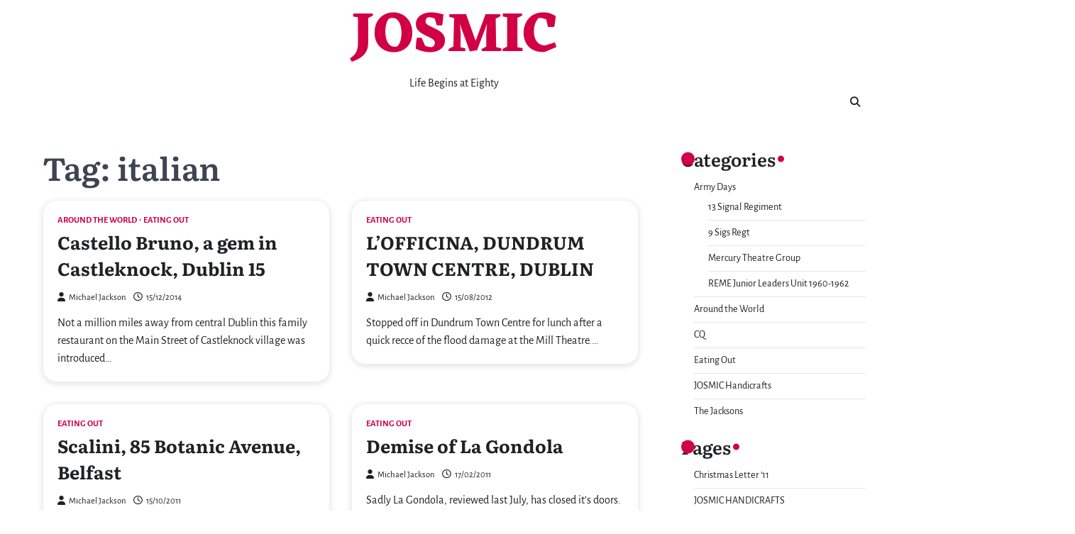

--- FILE ---
content_type: text/html; charset=UTF-8
request_url: https://josmic.com/tag/italian/
body_size: 10324
content:
<!doctype html>
<html lang="en-GB">
<head>
	<meta charset="UTF-8">
	<meta name="viewport" content="width=device-width, initial-scale=1">
	<link rel="profile" href="https://gmpg.org/xfn/11">

	<title>italian &#8211; JOSMIC</title>
<meta name='robots' content='max-image-preview:large' />
<link rel="alternate" type="application/rss+xml" title="JOSMIC &raquo; Feed" href="https://josmic.com/feed/" />
<link rel="alternate" type="application/rss+xml" title="JOSMIC &raquo; Comments Feed" href="https://josmic.com/comments/feed/" />
<link rel="alternate" type="application/rss+xml" title="JOSMIC &raquo; italian Tag Feed" href="https://josmic.com/tag/italian/feed/" />
<style id='wp-img-auto-sizes-contain-inline-css'>
img:is([sizes=auto i],[sizes^="auto," i]){contain-intrinsic-size:3000px 1500px}
/*# sourceURL=wp-img-auto-sizes-contain-inline-css */
</style>
<style id='wp-emoji-styles-inline-css'>

	img.wp-smiley, img.emoji {
		display: inline !important;
		border: none !important;
		box-shadow: none !important;
		height: 1em !important;
		width: 1em !important;
		margin: 0 0.07em !important;
		vertical-align: -0.1em !important;
		background: none !important;
		padding: 0 !important;
	}
/*# sourceURL=wp-emoji-styles-inline-css */
</style>
<style id='wp-block-library-inline-css'>
:root{--wp-block-synced-color:#7a00df;--wp-block-synced-color--rgb:122,0,223;--wp-bound-block-color:var(--wp-block-synced-color);--wp-editor-canvas-background:#ddd;--wp-admin-theme-color:#007cba;--wp-admin-theme-color--rgb:0,124,186;--wp-admin-theme-color-darker-10:#006ba1;--wp-admin-theme-color-darker-10--rgb:0,107,160.5;--wp-admin-theme-color-darker-20:#005a87;--wp-admin-theme-color-darker-20--rgb:0,90,135;--wp-admin-border-width-focus:2px}@media (min-resolution:192dpi){:root{--wp-admin-border-width-focus:1.5px}}.wp-element-button{cursor:pointer}:root .has-very-light-gray-background-color{background-color:#eee}:root .has-very-dark-gray-background-color{background-color:#313131}:root .has-very-light-gray-color{color:#eee}:root .has-very-dark-gray-color{color:#313131}:root .has-vivid-green-cyan-to-vivid-cyan-blue-gradient-background{background:linear-gradient(135deg,#00d084,#0693e3)}:root .has-purple-crush-gradient-background{background:linear-gradient(135deg,#34e2e4,#4721fb 50%,#ab1dfe)}:root .has-hazy-dawn-gradient-background{background:linear-gradient(135deg,#faaca8,#dad0ec)}:root .has-subdued-olive-gradient-background{background:linear-gradient(135deg,#fafae1,#67a671)}:root .has-atomic-cream-gradient-background{background:linear-gradient(135deg,#fdd79a,#004a59)}:root .has-nightshade-gradient-background{background:linear-gradient(135deg,#330968,#31cdcf)}:root .has-midnight-gradient-background{background:linear-gradient(135deg,#020381,#2874fc)}:root{--wp--preset--font-size--normal:16px;--wp--preset--font-size--huge:42px}.has-regular-font-size{font-size:1em}.has-larger-font-size{font-size:2.625em}.has-normal-font-size{font-size:var(--wp--preset--font-size--normal)}.has-huge-font-size{font-size:var(--wp--preset--font-size--huge)}.has-text-align-center{text-align:center}.has-text-align-left{text-align:left}.has-text-align-right{text-align:right}.has-fit-text{white-space:nowrap!important}#end-resizable-editor-section{display:none}.aligncenter{clear:both}.items-justified-left{justify-content:flex-start}.items-justified-center{justify-content:center}.items-justified-right{justify-content:flex-end}.items-justified-space-between{justify-content:space-between}.screen-reader-text{border:0;clip-path:inset(50%);height:1px;margin:-1px;overflow:hidden;padding:0;position:absolute;width:1px;word-wrap:normal!important}.screen-reader-text:focus{background-color:#ddd;clip-path:none;color:#444;display:block;font-size:1em;height:auto;left:5px;line-height:normal;padding:15px 23px 14px;text-decoration:none;top:5px;width:auto;z-index:100000}html :where(.has-border-color){border-style:solid}html :where([style*=border-top-color]){border-top-style:solid}html :where([style*=border-right-color]){border-right-style:solid}html :where([style*=border-bottom-color]){border-bottom-style:solid}html :where([style*=border-left-color]){border-left-style:solid}html :where([style*=border-width]){border-style:solid}html :where([style*=border-top-width]){border-top-style:solid}html :where([style*=border-right-width]){border-right-style:solid}html :where([style*=border-bottom-width]){border-bottom-style:solid}html :where([style*=border-left-width]){border-left-style:solid}html :where(img[class*=wp-image-]){height:auto;max-width:100%}:where(figure){margin:0 0 1em}html :where(.is-position-sticky){--wp-admin--admin-bar--position-offset:var(--wp-admin--admin-bar--height,0px)}@media screen and (max-width:600px){html :where(.is-position-sticky){--wp-admin--admin-bar--position-offset:0px}}

/*# sourceURL=wp-block-library-inline-css */
</style><style id='global-styles-inline-css'>
:root{--wp--preset--aspect-ratio--square: 1;--wp--preset--aspect-ratio--4-3: 4/3;--wp--preset--aspect-ratio--3-4: 3/4;--wp--preset--aspect-ratio--3-2: 3/2;--wp--preset--aspect-ratio--2-3: 2/3;--wp--preset--aspect-ratio--16-9: 16/9;--wp--preset--aspect-ratio--9-16: 9/16;--wp--preset--color--black: #000000;--wp--preset--color--cyan-bluish-gray: #abb8c3;--wp--preset--color--white: #ffffff;--wp--preset--color--pale-pink: #f78da7;--wp--preset--color--vivid-red: #cf2e2e;--wp--preset--color--luminous-vivid-orange: #ff6900;--wp--preset--color--luminous-vivid-amber: #fcb900;--wp--preset--color--light-green-cyan: #7bdcb5;--wp--preset--color--vivid-green-cyan: #00d084;--wp--preset--color--pale-cyan-blue: #8ed1fc;--wp--preset--color--vivid-cyan-blue: #0693e3;--wp--preset--color--vivid-purple: #9b51e0;--wp--preset--gradient--vivid-cyan-blue-to-vivid-purple: linear-gradient(135deg,rgb(6,147,227) 0%,rgb(155,81,224) 100%);--wp--preset--gradient--light-green-cyan-to-vivid-green-cyan: linear-gradient(135deg,rgb(122,220,180) 0%,rgb(0,208,130) 100%);--wp--preset--gradient--luminous-vivid-amber-to-luminous-vivid-orange: linear-gradient(135deg,rgb(252,185,0) 0%,rgb(255,105,0) 100%);--wp--preset--gradient--luminous-vivid-orange-to-vivid-red: linear-gradient(135deg,rgb(255,105,0) 0%,rgb(207,46,46) 100%);--wp--preset--gradient--very-light-gray-to-cyan-bluish-gray: linear-gradient(135deg,rgb(238,238,238) 0%,rgb(169,184,195) 100%);--wp--preset--gradient--cool-to-warm-spectrum: linear-gradient(135deg,rgb(74,234,220) 0%,rgb(151,120,209) 20%,rgb(207,42,186) 40%,rgb(238,44,130) 60%,rgb(251,105,98) 80%,rgb(254,248,76) 100%);--wp--preset--gradient--blush-light-purple: linear-gradient(135deg,rgb(255,206,236) 0%,rgb(152,150,240) 100%);--wp--preset--gradient--blush-bordeaux: linear-gradient(135deg,rgb(254,205,165) 0%,rgb(254,45,45) 50%,rgb(107,0,62) 100%);--wp--preset--gradient--luminous-dusk: linear-gradient(135deg,rgb(255,203,112) 0%,rgb(199,81,192) 50%,rgb(65,88,208) 100%);--wp--preset--gradient--pale-ocean: linear-gradient(135deg,rgb(255,245,203) 0%,rgb(182,227,212) 50%,rgb(51,167,181) 100%);--wp--preset--gradient--electric-grass: linear-gradient(135deg,rgb(202,248,128) 0%,rgb(113,206,126) 100%);--wp--preset--gradient--midnight: linear-gradient(135deg,rgb(2,3,129) 0%,rgb(40,116,252) 100%);--wp--preset--font-size--small: 13px;--wp--preset--font-size--medium: 20px;--wp--preset--font-size--large: 36px;--wp--preset--font-size--x-large: 42px;--wp--preset--spacing--20: 0.44rem;--wp--preset--spacing--30: 0.67rem;--wp--preset--spacing--40: 1rem;--wp--preset--spacing--50: 1.5rem;--wp--preset--spacing--60: 2.25rem;--wp--preset--spacing--70: 3.38rem;--wp--preset--spacing--80: 5.06rem;--wp--preset--shadow--natural: 6px 6px 9px rgba(0, 0, 0, 0.2);--wp--preset--shadow--deep: 12px 12px 50px rgba(0, 0, 0, 0.4);--wp--preset--shadow--sharp: 6px 6px 0px rgba(0, 0, 0, 0.2);--wp--preset--shadow--outlined: 6px 6px 0px -3px rgb(255, 255, 255), 6px 6px rgb(0, 0, 0);--wp--preset--shadow--crisp: 6px 6px 0px rgb(0, 0, 0);}:where(.is-layout-flex){gap: 0.5em;}:where(.is-layout-grid){gap: 0.5em;}body .is-layout-flex{display: flex;}.is-layout-flex{flex-wrap: wrap;align-items: center;}.is-layout-flex > :is(*, div){margin: 0;}body .is-layout-grid{display: grid;}.is-layout-grid > :is(*, div){margin: 0;}:where(.wp-block-columns.is-layout-flex){gap: 2em;}:where(.wp-block-columns.is-layout-grid){gap: 2em;}:where(.wp-block-post-template.is-layout-flex){gap: 1.25em;}:where(.wp-block-post-template.is-layout-grid){gap: 1.25em;}.has-black-color{color: var(--wp--preset--color--black) !important;}.has-cyan-bluish-gray-color{color: var(--wp--preset--color--cyan-bluish-gray) !important;}.has-white-color{color: var(--wp--preset--color--white) !important;}.has-pale-pink-color{color: var(--wp--preset--color--pale-pink) !important;}.has-vivid-red-color{color: var(--wp--preset--color--vivid-red) !important;}.has-luminous-vivid-orange-color{color: var(--wp--preset--color--luminous-vivid-orange) !important;}.has-luminous-vivid-amber-color{color: var(--wp--preset--color--luminous-vivid-amber) !important;}.has-light-green-cyan-color{color: var(--wp--preset--color--light-green-cyan) !important;}.has-vivid-green-cyan-color{color: var(--wp--preset--color--vivid-green-cyan) !important;}.has-pale-cyan-blue-color{color: var(--wp--preset--color--pale-cyan-blue) !important;}.has-vivid-cyan-blue-color{color: var(--wp--preset--color--vivid-cyan-blue) !important;}.has-vivid-purple-color{color: var(--wp--preset--color--vivid-purple) !important;}.has-black-background-color{background-color: var(--wp--preset--color--black) !important;}.has-cyan-bluish-gray-background-color{background-color: var(--wp--preset--color--cyan-bluish-gray) !important;}.has-white-background-color{background-color: var(--wp--preset--color--white) !important;}.has-pale-pink-background-color{background-color: var(--wp--preset--color--pale-pink) !important;}.has-vivid-red-background-color{background-color: var(--wp--preset--color--vivid-red) !important;}.has-luminous-vivid-orange-background-color{background-color: var(--wp--preset--color--luminous-vivid-orange) !important;}.has-luminous-vivid-amber-background-color{background-color: var(--wp--preset--color--luminous-vivid-amber) !important;}.has-light-green-cyan-background-color{background-color: var(--wp--preset--color--light-green-cyan) !important;}.has-vivid-green-cyan-background-color{background-color: var(--wp--preset--color--vivid-green-cyan) !important;}.has-pale-cyan-blue-background-color{background-color: var(--wp--preset--color--pale-cyan-blue) !important;}.has-vivid-cyan-blue-background-color{background-color: var(--wp--preset--color--vivid-cyan-blue) !important;}.has-vivid-purple-background-color{background-color: var(--wp--preset--color--vivid-purple) !important;}.has-black-border-color{border-color: var(--wp--preset--color--black) !important;}.has-cyan-bluish-gray-border-color{border-color: var(--wp--preset--color--cyan-bluish-gray) !important;}.has-white-border-color{border-color: var(--wp--preset--color--white) !important;}.has-pale-pink-border-color{border-color: var(--wp--preset--color--pale-pink) !important;}.has-vivid-red-border-color{border-color: var(--wp--preset--color--vivid-red) !important;}.has-luminous-vivid-orange-border-color{border-color: var(--wp--preset--color--luminous-vivid-orange) !important;}.has-luminous-vivid-amber-border-color{border-color: var(--wp--preset--color--luminous-vivid-amber) !important;}.has-light-green-cyan-border-color{border-color: var(--wp--preset--color--light-green-cyan) !important;}.has-vivid-green-cyan-border-color{border-color: var(--wp--preset--color--vivid-green-cyan) !important;}.has-pale-cyan-blue-border-color{border-color: var(--wp--preset--color--pale-cyan-blue) !important;}.has-vivid-cyan-blue-border-color{border-color: var(--wp--preset--color--vivid-cyan-blue) !important;}.has-vivid-purple-border-color{border-color: var(--wp--preset--color--vivid-purple) !important;}.has-vivid-cyan-blue-to-vivid-purple-gradient-background{background: var(--wp--preset--gradient--vivid-cyan-blue-to-vivid-purple) !important;}.has-light-green-cyan-to-vivid-green-cyan-gradient-background{background: var(--wp--preset--gradient--light-green-cyan-to-vivid-green-cyan) !important;}.has-luminous-vivid-amber-to-luminous-vivid-orange-gradient-background{background: var(--wp--preset--gradient--luminous-vivid-amber-to-luminous-vivid-orange) !important;}.has-luminous-vivid-orange-to-vivid-red-gradient-background{background: var(--wp--preset--gradient--luminous-vivid-orange-to-vivid-red) !important;}.has-very-light-gray-to-cyan-bluish-gray-gradient-background{background: var(--wp--preset--gradient--very-light-gray-to-cyan-bluish-gray) !important;}.has-cool-to-warm-spectrum-gradient-background{background: var(--wp--preset--gradient--cool-to-warm-spectrum) !important;}.has-blush-light-purple-gradient-background{background: var(--wp--preset--gradient--blush-light-purple) !important;}.has-blush-bordeaux-gradient-background{background: var(--wp--preset--gradient--blush-bordeaux) !important;}.has-luminous-dusk-gradient-background{background: var(--wp--preset--gradient--luminous-dusk) !important;}.has-pale-ocean-gradient-background{background: var(--wp--preset--gradient--pale-ocean) !important;}.has-electric-grass-gradient-background{background: var(--wp--preset--gradient--electric-grass) !important;}.has-midnight-gradient-background{background: var(--wp--preset--gradient--midnight) !important;}.has-small-font-size{font-size: var(--wp--preset--font-size--small) !important;}.has-medium-font-size{font-size: var(--wp--preset--font-size--medium) !important;}.has-large-font-size{font-size: var(--wp--preset--font-size--large) !important;}.has-x-large-font-size{font-size: var(--wp--preset--font-size--x-large) !important;}
/*# sourceURL=global-styles-inline-css */
</style>

<style id='classic-theme-styles-inline-css'>
/*! This file is auto-generated */
.wp-block-button__link{color:#fff;background-color:#32373c;border-radius:9999px;box-shadow:none;text-decoration:none;padding:calc(.667em + 2px) calc(1.333em + 2px);font-size:1.125em}.wp-block-file__button{background:#32373c;color:#fff;text-decoration:none}
/*# sourceURL=/wp-includes/css/classic-themes.min.css */
</style>
<link rel='stylesheet' id='refine-blog-slick-style-css' href='https://josmic.com/wp-content/themes/refine-blog/assets/css/slick.min.css?ver=1.8.1' media='all' />
<link rel='stylesheet' id='refine-blog-fontawesome-style-css' href='https://josmic.com/wp-content/themes/refine-blog/assets/css/fontawesome.min.css?ver=5.15.4' media='all' />
<link rel='stylesheet' id='refine-blog-google-fonts-css' href='https://josmic.com/wp-content/fonts/62b9df430a6b0645660cb4009193c03b.css' media='all' />
<link rel='stylesheet' id='refine-blog-style-css' href='https://josmic.com/wp-content/themes/refine-blog/style.css?ver=1.1.2' media='all' />
<style id='refine-blog-style-inline-css'>

    /* Color */
    :root {
        --header-text-color: #D10045;
    }
    
    /* Typograhpy */
    :root {
        --font-heading: "Literata", serif;
        --font-main: -apple-system, BlinkMacSystemFont,"Alegreya Sans", "Segoe UI", Roboto, Oxygen-Sans, Ubuntu, Cantarell, "Helvetica Neue", sans-serif;
    }

    body,
	button, input, select, optgroup, textarea {
        font-family: "Alegreya Sans", serif;
	}

	.site-title a {
        font-family: "Eczar", serif;
	}
    
	.site-description {
        font-family: "Alegreya Sans", serif;
	}
    
/*# sourceURL=refine-blog-style-inline-css */
</style>
<link rel='stylesheet' id='excellent-blog-style-css' href='https://josmic.com/wp-content/themes/excellent-blog/style.css?ver=1.0.2' media='all' />
<script src="https://josmic.com/wp-includes/js/jquery/jquery.min.js?ver=3.7.1" id="jquery-core-js"></script>
<script src="https://josmic.com/wp-includes/js/jquery/jquery-migrate.min.js?ver=3.4.1" id="jquery-migrate-js"></script>
<script src="https://josmic.com/wp-content/plugins/google-analyticator/external-tracking.min.js?ver=6.5.7" id="ga-external-tracking-js"></script>
<link rel="https://api.w.org/" href="https://josmic.com/wp-json/" /><link rel="alternate" title="JSON" type="application/json" href="https://josmic.com/wp-json/wp/v2/tags/132" /><link rel="EditURI" type="application/rsd+xml" title="RSD" href="https://josmic.com/xmlrpc.php?rsd" />
<meta name="generator" content="WordPress 6.9" />

<style type="text/css" id="breadcrumb-trail-css">.trail-items li::after {content: "/";}</style>
<link rel="icon" href="https://josmic.com/wp-content/uploads/2025/02/cropped-us-1981-square-32x32.jpg" sizes="32x32" />
<link rel="icon" href="https://josmic.com/wp-content/uploads/2025/02/cropped-us-1981-square-192x192.jpg" sizes="192x192" />
<link rel="apple-touch-icon" href="https://josmic.com/wp-content/uploads/2025/02/cropped-us-1981-square-180x180.jpg" />
<meta name="msapplication-TileImage" content="https://josmic.com/wp-content/uploads/2025/02/cropped-us-1981-square-270x270.jpg" />
<!-- Google Analytics Tracking by Google Analyticator 6.5.7 -->
<script type="text/javascript">
    var analyticsFileTypes = [];
    var analyticsSnippet = 'enabled';
    var analyticsEventTracking = 'enabled';
</script>
<script type="text/javascript">
	var _gaq = _gaq || [];
  
	_gaq.push(['_setAccount', 'UA-11771612-1']);
    _gaq.push(['_addDevId', 'i9k95']); // Google Analyticator App ID with Google
	_gaq.push(['_trackPageview']);

	(function() {
		var ga = document.createElement('script'); ga.type = 'text/javascript'; ga.async = true;
		                ga.src = ('https:' == document.location.protocol ? 'https://ssl' : 'http://www') + '.google-analytics.com/ga.js';
		                var s = document.getElementsByTagName('script')[0]; s.parentNode.insertBefore(ga, s);
	})();
</script>
</head>

<body class="archive tag tag-italian tag-132 wp-embed-responsive wp-theme-refine-blog wp-child-theme-excellent-blog hfeed right-sidebar light-theme post-title-outside-image">
		<div id="page" class="site ascendoor-site-wrapper">
		<a class="skip-link screen-reader-text" href="#primary">Skip to content</a>
		<div id="loader">
			<div class="loader-container">
				<div id="preloader" class="loader-2">
					<div class="dot"></div>
				</div>
			</div>
		</div><!-- #loader -->

		<svg style="visibility: hidden; position: absolute;" width="0" height="0" xmlns="http://www.w3.org/2000/svg" version="1.1">
			<defs>
				<filter id="ascendoor-title-highlight">
					<feGaussianBlur in="SourceGraphic" stdDeviation="4" result="blur" />
					<feColorMatrix in="blur" mode="matrix" values="1 0 0 0 0  0 1 0 0 0  0 0 1 0 0  0 0 0 19 -9" result="ascendoor-title-highlight" />
					<feComposite in="SourceGraphic" in2="ascendoor-title-highlight" operator="atop"/>
				</filter>
			</defs>
		</svg>
		<header id="masthead" class="site-header">
			<div class="middle-header-part " style="background-image: url('')">
				<div class="ascendoor-wrapper">
					<div class="middle-header-wrapper">
						<div class="site-branding">
														<div class="site-identity">
																	<p class="site-title">
										<a href="https://josmic.com/" rel="home">JOSMIC</a>
									</p>
																		<p class="site-description">Life Begins at Eighty</p>
																</div>
						</div><!-- .site-branding -->
						<div class="social-icons">
													</div>
					</div>
				</div>
			</div>
			<div class="bottom-header-outer-wrapper">
				<div class="bottom-header-part">
					<div class="ascendoor-wrapper">
						<div class="bottom-header-wrapper">
							<div class="navigation-part">
								<nav id="site-navigation" class="main-navigation">
									<button class="menu-toggle" aria-controls="primary-menu" aria-expanded="false">
										<span></span>
										<span></span>
										<span></span>
									</button>
									<div class="main-navigation-links">
																			</div>
								</nav><!-- #site-navigation -->
							</div>
							<div class="offcanvas-search">
								<div class="header-search">
									<div class="header-search-wrap">
										<a href="#" title="Search" class="header-search-icon">
											<i class="fa fa-search"></i>
										</a>
										<div class="header-search-form">
											<form role="search" method="get" class="search-form" action="https://josmic.com/">
				<label>
					<span class="screen-reader-text">Search for:</span>
					<input type="search" class="search-field" placeholder="Search &hellip;" value="" name="s" />
				</label>
				<input type="submit" class="search-submit" value="Search" />
			</form>										</div>
									</div>
								</div>
							</div>
						</div>
					</div>
				</div>
			</div>
		</header><!-- #masthead -->
	
		<div id="content" class="site-content">
			<div class="ascendoor-wrapper">
				<div class="ascendoor-page">
				<main id="primary" class="site-main">
			<header class="page-header">
			<h1 class="page-title">Tag: <span>italian</span></h1>		</header><!-- .page-header -->
		<div class="refine-blog-archive-layout grid-layout grid-style-1 column-2">
			
<article id="post-5412" class="post-5412 post type-post status-publish format-standard hentry category-around-the-world category-eating-out tag-castello-bruno tag-castleknock tag-chicken-puttanesca tag-dublin-15 tag-italian tag-lunch tag-restaurant">
	<div class="mag-post-single grid-design">
		<div class="mag-post-img">
					</div>
		<div class="mag-post-detail">
				<div class="mag-post-category">
					<a href="https://josmic.com/category/around-the-world/">Around the World</a><a href="https://josmic.com/category/eating-out/">Eating Out</a>				</div>
			<h2 class="entry-title mag-post-title"><a href="https://josmic.com/around-the-world/castello-bruno-a-gem-in-castleknock-dublin-15/" rel="bookmark">Castello Bruno, a gem in Castleknock, Dublin 15</a></h2>			<div class="mag-post-meta">
				<span class="post-author"> <a class="url fn n" href="https://josmic.com/author/admin/"><i class="fas fa-user"></i>Michael Jackson</a></span><span class="post-date"><a href="https://josmic.com/around-the-world/castello-bruno-a-gem-in-castleknock-dublin-15/" rel="bookmark"><i class="far fa-clock"></i><time class="entry-date published" datetime="2014-12-15T22:11:10+00:00">15/12/2014</time><time class="updated" datetime="2014-12-15T23:00:39+00:00">15/12/2014</time></a></span>			</div>
			<div class="mag-post-excerpt">
				<p>Not a million miles away from central Dublin this family restaurant on the Main Street of Castleknock village was introduced&hellip;</p>
			</div>
		</div>	
	</div>
</article><!-- #post-5412 -->

<article id="post-4480" class="post-4480 post type-post status-publish format-standard hentry category-eating-out tag-dublin tag-dundrum-town-centre tag-fagioli-salsicci tag-falanghina tag-italian tag-lofficina tag-lunch tag-mill-theatre">
	<div class="mag-post-single grid-design">
		<div class="mag-post-img">
					</div>
		<div class="mag-post-detail">
				<div class="mag-post-category">
					<a href="https://josmic.com/category/eating-out/">Eating Out</a>				</div>
			<h2 class="entry-title mag-post-title"><a href="https://josmic.com/eating-out/lofficina-dundrum-town-centre-dublin/" rel="bookmark">L&#8217;OFFICINA, DUNDRUM TOWN CENTRE, DUBLIN</a></h2>			<div class="mag-post-meta">
				<span class="post-author"> <a class="url fn n" href="https://josmic.com/author/admin/"><i class="fas fa-user"></i>Michael Jackson</a></span><span class="post-date"><a href="https://josmic.com/eating-out/lofficina-dundrum-town-centre-dublin/" rel="bookmark"><i class="far fa-clock"></i><time class="entry-date published updated" datetime="2012-08-15T21:58:10+00:00">15/08/2012</time></a></span>			</div>
			<div class="mag-post-excerpt">
				<p>Stopped off in Dundrum Town Centre for lunch after a quick recce of the flood damage at the Mill Theatre.&hellip;</p>
			</div>
		</div>	
	</div>
</article><!-- #post-4480 -->

<article id="post-3816" class="post-3816 post type-post status-publish format-standard hentry category-eating-out tag-affogato tag-belfast tag-botanic tag-dinner tag-italian tag-pasta tag-restaurant">
	<div class="mag-post-single grid-design">
		<div class="mag-post-img">
					</div>
		<div class="mag-post-detail">
				<div class="mag-post-category">
					<a href="https://josmic.com/category/eating-out/">Eating Out</a>				</div>
			<h2 class="entry-title mag-post-title"><a href="https://josmic.com/eating-out/scalini-85-botanic-avenue-belfast/" rel="bookmark">Scalini, 85 Botanic Avenue, Belfast</a></h2>			<div class="mag-post-meta">
				<span class="post-author"> <a class="url fn n" href="https://josmic.com/author/admin/"><i class="fas fa-user"></i>Michael Jackson</a></span><span class="post-date"><a href="https://josmic.com/eating-out/scalini-85-botanic-avenue-belfast/" rel="bookmark"><i class="far fa-clock"></i><time class="entry-date published updated" datetime="2011-10-15T21:19:55+00:00">15/10/2011</time></a></span>			</div>
			<div class="mag-post-excerpt">
				<p>First time we have tried Scalini&#8217;s Italian restaurant on Botanic Avenue.  They do not accept bookings for parties under 8 but as&hellip;</p>
			</div>
		</div>	
	</div>
</article><!-- #post-3816 -->

<article id="post-3202" class="post-3202 post type-post status-publish format-standard hentry category-eating-out tag-glengormley tag-italian tag-la-gondola tag-newtownabbey tag-restaurant">
	<div class="mag-post-single grid-design">
		<div class="mag-post-img">
					</div>
		<div class="mag-post-detail">
				<div class="mag-post-category">
					<a href="https://josmic.com/category/eating-out/">Eating Out</a>				</div>
			<h2 class="entry-title mag-post-title"><a href="https://josmic.com/eating-out/demise-of-la-gondola/" rel="bookmark">Demise of La Gondola</a></h2>			<div class="mag-post-meta">
				<span class="post-author"> <a class="url fn n" href="https://josmic.com/author/admin/"><i class="fas fa-user"></i>Michael Jackson</a></span><span class="post-date"><a href="https://josmic.com/eating-out/demise-of-la-gondola/" rel="bookmark"><i class="far fa-clock"></i><time class="entry-date published" datetime="2011-02-17T23:03:55+00:00">17/02/2011</time><time class="updated" datetime="2011-02-17T23:04:28+00:00">17/02/2011</time></a></span>			</div>
			<div class="mag-post-excerpt">
				<p>Sadly La Gondola, reviewed last July, has closed it&#8217;s doors. Glengormley is obviously not amenable to non Asian restaurants, with the&hellip;</p>
			</div>
		</div>	
	</div>
</article><!-- #post-3202 -->

<article id="post-1868" class="post-1868 post type-post status-publish format-standard hentry category-eating-out tag-carpaccio tag-food tag-glengormley tag-gourmet tag-italian tag-la-gondola tag-newtownabbey tag-porcini tag-restaurant">
	<div class="mag-post-single grid-design">
		<div class="mag-post-img">
					</div>
		<div class="mag-post-detail">
				<div class="mag-post-category">
					<a href="https://josmic.com/category/eating-out/">Eating Out</a>				</div>
			<h2 class="entry-title mag-post-title"><a href="https://josmic.com/eating-out/la-gondola-373-antrim-road-glengormley/" rel="bookmark">La Gondola, 373 Antrim Road, Glengormley</a></h2>			<div class="mag-post-meta">
				<span class="post-author"> <a class="url fn n" href="https://josmic.com/author/admin/"><i class="fas fa-user"></i>Michael Jackson</a></span><span class="post-date"><a href="https://josmic.com/eating-out/la-gondola-373-antrim-road-glengormley/" rel="bookmark"><i class="far fa-clock"></i><time class="entry-date published" datetime="2010-07-19T16:34:58+00:00">19/07/2010</time><time class="updated" datetime="2010-07-20T08:35:04+00:00">20/07/2010</time></a></span>			</div>
			<div class="mag-post-excerpt">
				<p>What does one do to cheer onself up on a wet Sunday evening?  Having been to La Gondola in the&hellip;</p>
			</div>
		</div>	
	</div>
</article><!-- #post-1868 -->

<article id="post-1504" class="post-1504 post type-post status-publish format-standard hentry category-eating-out tag-crepes tag-food tag-fruit tag-gourmet tag-italian tag-italy tag-scampi tag-tagliatelli tag-veal tag-venice tag-wine">
	<div class="mag-post-single grid-design">
		<div class="mag-post-img">
					</div>
		<div class="mag-post-detail">
				<div class="mag-post-category">
					<a href="https://josmic.com/category/eating-out/">Eating Out</a>				</div>
			<h2 class="entry-title mag-post-title"><a href="https://josmic.com/eating-out/antico-martini-campo-san-fantin-venice/" rel="bookmark">Antico Martini, Campo San Fantin, Venice</a></h2>			<div class="mag-post-meta">
				<span class="post-author"> <a class="url fn n" href="https://josmic.com/author/admin/"><i class="fas fa-user"></i>Michael Jackson</a></span><span class="post-date"><a href="https://josmic.com/eating-out/antico-martini-campo-san-fantin-venice/" rel="bookmark"><i class="far fa-clock"></i><time class="entry-date published" datetime="2010-05-14T18:08:51+00:00">14/05/2010</time><time class="updated" datetime="2010-06-02T15:06:46+00:00">02/06/2010</time></a></span>			</div>
			<div class="mag-post-excerpt">
				<p>We were recommended to eat at the Antico Martini by the concierge at the Hotel Kette, it being less than&hellip;</p>
			</div>
		</div>	
	</div>
</article><!-- #post-1504 -->

<article id="post-1034" class="post-1034 post type-post status-publish format-standard hentry category-eating-out tag-bangkok tag-central-department-store tag-chinese tag-dining-out tag-food tag-gourmet tag-greek tag-italian tag-korean tag-lunch tag-thai tag-the-food-loft">
	<div class="mag-post-single grid-design">
		<div class="mag-post-img">
					</div>
		<div class="mag-post-detail">
				<div class="mag-post-category">
					<a href="https://josmic.com/category/eating-out/">Eating Out</a>				</div>
			<h2 class="entry-title mag-post-title"><a href="https://josmic.com/eating-out/the-food-loft-central-store-chidlom-bangkok/" rel="bookmark">The Food Loft, Central Store, Chidlom, Bangkok</a></h2>			<div class="mag-post-meta">
				<span class="post-author"> <a class="url fn n" href="https://josmic.com/author/admin/"><i class="fas fa-user"></i>Michael Jackson</a></span><span class="post-date"><a href="https://josmic.com/eating-out/the-food-loft-central-store-chidlom-bangkok/" rel="bookmark"><i class="far fa-clock"></i><time class="entry-date published" datetime="2010-03-09T14:26:02+00:00">09/03/2010</time><time class="updated" datetime="2010-03-09T15:17:27+00:00">09/03/2010</time></a></span>			</div>
			<div class="mag-post-excerpt">
				<p>It is the first time I have come across an eatery which offers about 8 individual country based service counters&hellip;</p>
			</div>
		</div>	
	</div>
</article><!-- #post-1034 -->
		</div>
		</main><!-- #main -->

<aside id="secondary" class="widget-area">
	<section id="categories-3" class="widget widget_categories"><h2 class="widget-title">Categories</h2>
			<ul>
					<li class="cat-item cat-item-3"><a href="https://josmic.com/category/army-days/">Army Days</a>
<ul class='children'>
	<li class="cat-item cat-item-605"><a href="https://josmic.com/category/army-days/13-signal-regiment-army-days/">13 Signal Regiment</a>
</li>
	<li class="cat-item cat-item-415"><a href="https://josmic.com/category/army-days/9-sigs-regt/">9 Sigs Regt</a>
</li>
	<li class="cat-item cat-item-112"><a href="https://josmic.com/category/army-days/mercury-theatre-group/">Mercury Theatre Group</a>
</li>
	<li class="cat-item cat-item-570"><a href="https://josmic.com/category/army-days/reme-jlu/">REME Junior Leaders Unit 1960-1962</a>
</li>
</ul>
</li>
	<li class="cat-item cat-item-4"><a href="https://josmic.com/category/around-the-world/">Around the World</a>
</li>
	<li class="cat-item cat-item-1"><a href="https://josmic.com/category/cq/">CQ</a>
</li>
	<li class="cat-item cat-item-13"><a href="https://josmic.com/category/eating-out/">Eating Out</a>
</li>
	<li class="cat-item cat-item-6"><a href="https://josmic.com/category/josmic-handicrafts/">JOSMIC Handicrafts</a>
</li>
	<li class="cat-item cat-item-5"><a href="https://josmic.com/category/the-jacksons/">The Jacksons</a>
</li>
			</ul>

			</section><section id="pages-3" class="widget widget_pages"><h2 class="widget-title">Pages</h2>
			<ul>
				<li class="page_item page-item-5655"><a href="https://josmic.com/christmas-letter-11/">Christmas Letter &#8217;11</a></li>
<li class="page_item page-item-274 page_item_has_children"><a href="https://josmic.com/josmic-handicrafts/">JOSMIC HANDICRAFTS</a>
<ul class='children'>
	<li class="page_item page-item-4109"><a href="https://josmic.com/josmic-handicrafts/a-mouse-for-all-seasons/">A Mouse for all Seasons</a></li>
	<li class="page_item page-item-1083"><a href="https://josmic.com/josmic-handicrafts/sam-sally-scarecrow/">Sam &#038; Sally Scarecrow</a></li>
</ul>
</li>
<li class="page_item page-item-3 page_item_has_children"><a href="https://josmic.com/home/">LIFE BEGINS AT 80</a>
<ul class='children'>
	<li class="page_item page-item-2 page_item_has_children"><a href="https://josmic.com/home/about_us/">About us</a>
	<ul class='children'>
		<li class="page_item page-item-509"><a href="https://josmic.com/home/about_us/christmas-letter-02/">Christmas Letter &#8217;02</a></li>
		<li class="page_item page-item-507"><a href="https://josmic.com/home/about_us/christmas-letter-03/">Christmas Letter &#8217;03</a></li>
		<li class="page_item page-item-504"><a href="https://josmic.com/home/about_us/christmas-letter-04/">Christmas Letter &#8217;04</a></li>
		<li class="page_item page-item-500"><a href="https://josmic.com/home/about_us/christmas-letter-05/">Christmas Letter &#8217;05</a></li>
		<li class="page_item page-item-625"><a href="https://josmic.com/home/about_us/christmas-letter-06/">Christmas Letter &#8217;06</a></li>
		<li class="page_item page-item-487"><a href="https://josmic.com/home/about_us/christmas-letter-07/">Christmas Letter &#8217;07</a></li>
		<li class="page_item page-item-481"><a href="https://josmic.com/home/about_us/christmas-letter-08/">Christmas Letter &#8217;08</a></li>
		<li class="page_item page-item-5648"><a href="https://josmic.com/home/about_us/christmas-letter-13/">Christmas Letter &#8217;13</a></li>
		<li class="page_item page-item-5582"><a href="https://josmic.com/home/about_us/christmas-letter-2017/">Christmas letter &#8217;17</a></li>
	</ul>
</li>
</ul>
</li>
<li class="page_item page-item-3618"><a href="https://josmic.com/reme-jlu-reunion-2011/">REME JLU REUNION 2011</a></li>
<li class="page_item page-item-239 page_item_has_children"><a href="https://josmic.com/service-life-1960-84/">SERVICE LIFE 1960-84</a>
<ul class='children'>
	<li class="page_item page-item-3895"><a href="https://josmic.com/service-life-1960-84/13-signal-regiment/">13 Signal Regiment</a></li>
	<li class="page_item page-item-237"><a href="https://josmic.com/service-life-1960-84/15-intelligence-platoon-brigade-borneo-tour-1965-66/">15 Intelligence Platoon(Brigade) 1965-66</a></li>
	<li class="page_item page-item-4265"><a href="https://josmic.com/service-life-1960-84/9-signal-regiment-ayios-nikolaos/">9 Signal Regiment &#8211; Ayios Nikolaos</a></li>
	<li class="page_item page-item-869 page_item_has_children"><a href="https://josmic.com/service-life-1960-84/mercury-theatre-group/">Mercury Theatre Group</a>
	<ul class='children'>
		<li class="page_item page-item-892 page_item_has_children"><a href="https://josmic.com/service-life-1960-84/mercury-theatre-group/plays-and-programmes/">Plays and Programmes</a>
		<ul class='children'>
			<li class="page_item page-item-946"><a href="https://josmic.com/service-life-1960-84/mercury-theatre-group/plays-and-programmes/murder-in-company/">Murder in Company</a></li>
			<li class="page_item page-item-886"><a href="https://josmic.com/service-life-1960-84/mercury-theatre-group/plays-and-programmes/robinson-crusoe/">Robinson Crusoe</a></li>
			<li class="page_item page-item-943 page_item_has_children"><a href="https://josmic.com/service-life-1960-84/mercury-theatre-group/plays-and-programmes/she-was-only-an-admiral-daughters/">She Was Only an Admiral&#8217;s Daughters</a>
			<ul class='children'>
				<li class="page_item page-item-956"><a href="https://josmic.com/service-life-1960-84/mercury-theatre-group/plays-and-programmes/she-was-only-an-admiral-daughters/she-was-only-an-admirals-daughter-programme/">She was only an Admiral&#8217;s Daughter Programme</a></li>
			</ul>
</li>
			<li class="page_item page-item-915"><a href="https://josmic.com/service-life-1960-84/mercury-theatre-group/plays-and-programmes/silver-jubilee-programme/">Silver Jubilee Programme</a></li>
			<li class="page_item page-item-872"><a href="https://josmic.com/service-life-1960-84/mercury-theatre-group/plays-and-programmes/sinbad/">Sinbad</a></li>
		</ul>
</li>
	</ul>
</li>
	<li class="page_item page-item-345"><a href="https://josmic.com/service-life-1960-84/reme-junior-leaders-unit/">REME Junior Leaders Unit</a></li>
</ul>
</li>
<li class="page_item page-item-175 page_item_has_children"><a href="https://josmic.com/travels-round-the-world/">TRAVELS ROUND THE WORLD</a>
<ul class='children'>
	<li class="page_item page-item-97"><a href="https://josmic.com/travels-round-the-world/around-the-world-my-tripadvisor-travelmap/">tripadvisor travel map</a></li>
</ul>
</li>
			</ul>

			</section><section id="linkcat-874" class="widget widget_links"><h2 class="widget-title">Army Days</h2>
	<ul class='xoxo blogroll'>
<li><a href="http://birgelenvets.org" title="Birgelen Veterans Association" target="_blank">Birgelen Veterans</a></li>

	</ul>
</section>
<section id="linkcat-945" class="widget widget_links"><h2 class="widget-title">golf</h2>
	<ul class='xoxo blogroll'>
<li><a href="http://greenislandgolfclub.co.uk" title="Greenisland glof club" target="_top">Greenisland Golf Club</a></li>

	</ul>
</section>
<section id="linkcat-946" class="widget widget_links"><h2 class="widget-title">Poets</h2>
	<ul class='xoxo blogroll'>
<li><a href="https://poetrypoem.com/cgi-bin/index.pl?item=home&#038;sitename=madpote" rel="friend" title="Terry&#8217;s poetry" target="_blank">Terry Ireland</a></li>

	</ul>
</section>
<section id="archives-4" class="widget widget_archive"><h2 class="widget-title">Archive</h2>		<label class="screen-reader-text" for="archives-dropdown-4">Archive</label>
		<select id="archives-dropdown-4" name="archive-dropdown">
			
			<option value="">Select Month</option>
				<option value='https://josmic.com/2017/12/'> December 2017 &nbsp;(2)</option>
	<option value='https://josmic.com/2017/01/'> January 2017 &nbsp;(1)</option>
	<option value='https://josmic.com/2016/10/'> October 2016 &nbsp;(1)</option>
	<option value='https://josmic.com/2016/04/'> April 2016 &nbsp;(1)</option>
	<option value='https://josmic.com/2015/10/'> October 2015 &nbsp;(1)</option>
	<option value='https://josmic.com/2015/05/'> May 2015 &nbsp;(2)</option>
	<option value='https://josmic.com/2015/01/'> January 2015 &nbsp;(1)</option>
	<option value='https://josmic.com/2014/12/'> December 2014 &nbsp;(2)</option>
	<option value='https://josmic.com/2014/11/'> November 2014 &nbsp;(4)</option>
	<option value='https://josmic.com/2014/10/'> October 2014 &nbsp;(6)</option>
	<option value='https://josmic.com/2014/07/'> July 2014 &nbsp;(1)</option>
	<option value='https://josmic.com/2014/05/'> May 2014 &nbsp;(3)</option>
	<option value='https://josmic.com/2014/01/'> January 2014 &nbsp;(2)</option>
	<option value='https://josmic.com/2013/07/'> July 2013 &nbsp;(1)</option>
	<option value='https://josmic.com/2013/05/'> May 2013 &nbsp;(1)</option>
	<option value='https://josmic.com/2013/02/'> February 2013 &nbsp;(1)</option>
	<option value='https://josmic.com/2012/11/'> November 2012 &nbsp;(3)</option>
	<option value='https://josmic.com/2012/10/'> October 2012 &nbsp;(2)</option>
	<option value='https://josmic.com/2012/09/'> September 2012 &nbsp;(1)</option>
	<option value='https://josmic.com/2012/08/'> August 2012 &nbsp;(1)</option>
	<option value='https://josmic.com/2012/06/'> June 2012 &nbsp;(1)</option>
	<option value='https://josmic.com/2012/05/'> May 2012 &nbsp;(2)</option>
	<option value='https://josmic.com/2012/02/'> February 2012 &nbsp;(5)</option>
	<option value='https://josmic.com/2012/01/'> January 2012 &nbsp;(2)</option>
	<option value='https://josmic.com/2011/12/'> December 2011 &nbsp;(4)</option>
	<option value='https://josmic.com/2011/11/'> November 2011 &nbsp;(6)</option>
	<option value='https://josmic.com/2011/10/'> October 2011 &nbsp;(6)</option>
	<option value='https://josmic.com/2011/09/'> September 2011 &nbsp;(1)</option>
	<option value='https://josmic.com/2011/08/'> August 2011 &nbsp;(3)</option>
	<option value='https://josmic.com/2011/07/'> July 2011 &nbsp;(4)</option>
	<option value='https://josmic.com/2011/06/'> June 2011 &nbsp;(3)</option>
	<option value='https://josmic.com/2011/05/'> May 2011 &nbsp;(3)</option>
	<option value='https://josmic.com/2011/04/'> April 2011 &nbsp;(1)</option>
	<option value='https://josmic.com/2011/03/'> March 2011 &nbsp;(2)</option>
	<option value='https://josmic.com/2011/02/'> February 2011 &nbsp;(2)</option>
	<option value='https://josmic.com/2011/01/'> January 2011 &nbsp;(5)</option>
	<option value='https://josmic.com/2010/12/'> December 2010 &nbsp;(3)</option>
	<option value='https://josmic.com/2010/11/'> November 2010 &nbsp;(1)</option>
	<option value='https://josmic.com/2010/10/'> October 2010 &nbsp;(5)</option>
	<option value='https://josmic.com/2010/09/'> September 2010 &nbsp;(4)</option>
	<option value='https://josmic.com/2010/08/'> August 2010 &nbsp;(13)</option>
	<option value='https://josmic.com/2010/07/'> July 2010 &nbsp;(6)</option>
	<option value='https://josmic.com/2010/06/'> June 2010 &nbsp;(6)</option>
	<option value='https://josmic.com/2010/05/'> May 2010 &nbsp;(10)</option>
	<option value='https://josmic.com/2010/04/'> April 2010 &nbsp;(5)</option>
	<option value='https://josmic.com/2010/03/'> March 2010 &nbsp;(5)</option>
	<option value='https://josmic.com/2010/02/'> February 2010 &nbsp;(3)</option>
	<option value='https://josmic.com/2010/01/'> January 2010 &nbsp;(9)</option>
	<option value='https://josmic.com/2009/12/'> December 2009 &nbsp;(5)</option>
	<option value='https://josmic.com/2009/11/'> November 2009 &nbsp;(6)</option>
	<option value='https://josmic.com/2009/10/'> October 2009 &nbsp;(6)</option>
	<option value='https://josmic.com/2009/09/'> September 2009 &nbsp;(1)</option>
	<option value='https://josmic.com/2009/06/'> June 2009 &nbsp;(1)</option>

		</select>

			<script>
( ( dropdownId ) => {
	const dropdown = document.getElementById( dropdownId );
	function onSelectChange() {
		setTimeout( () => {
			if ( 'escape' === dropdown.dataset.lastkey ) {
				return;
			}
			if ( dropdown.value ) {
				document.location.href = dropdown.value;
			}
		}, 250 );
	}
	function onKeyUp( event ) {
		if ( 'Escape' === event.key ) {
			dropdown.dataset.lastkey = 'escape';
		} else {
			delete dropdown.dataset.lastkey;
		}
	}
	function onClick() {
		delete dropdown.dataset.lastkey;
	}
	dropdown.addEventListener( 'keyup', onKeyUp );
	dropdown.addEventListener( 'click', onClick );
	dropdown.addEventListener( 'change', onSelectChange );
})( "archives-dropdown-4" );

//# sourceURL=WP_Widget_Archives%3A%3Awidget
</script>
</section><section id="meta-4" class="widget widget_meta"><h2 class="widget-title">Admin</h2>
		<ul>
						<li><a href="https://josmic.com/wp-login.php">Log in</a></li>
			<li><a href="https://josmic.com/feed/">Entries feed</a></li>
			<li><a href="https://josmic.com/comments/feed/">Comments feed</a></li>

			<li><a href="https://en-gb.wordpress.org/">WordPress.org</a></li>
		</ul>

		</section></aside><!-- #secondary -->
				</div>
			</div>
		</div><!-- #content -->
	
	<footer id="colophon" class="site-footer">
				<div class="site-footer-bottom">
			<div class="ascendoor-wrapper">
				<div class="site-footer-bottom-wrapper">
					<div class="site-info">
							<span>Copyright &copy; 2026 <a href="https://josmic.com/">JOSMIC</a> | Excellent Blog&nbsp;by&nbsp;<a target="_blank" href="https://ascendoor.com/">Ascendoor</a> | Powered by <a href="https://wordpress.org/" target="_blank">WordPress</a>. </span>					
						</div><!-- .site-info -->
				</div>
			</div>
		</div>
	</footer><!-- #colophon -->

			<a href="#" id="scroll-to-top" class="refine-blog-scroll-to-top"><i class="fas fa-chevron-up"></i></a>
		</div><!-- #page -->

<script type="speculationrules">
{"prefetch":[{"source":"document","where":{"and":[{"href_matches":"/*"},{"not":{"href_matches":["/wp-*.php","/wp-admin/*","/wp-content/uploads/*","/wp-content/*","/wp-content/plugins/*","/wp-content/themes/excellent-blog/*","/wp-content/themes/refine-blog/*","/*\\?(.+)"]}},{"not":{"selector_matches":"a[rel~=\"nofollow\"]"}},{"not":{"selector_matches":".no-prefetch, .no-prefetch a"}}]},"eagerness":"conservative"}]}
</script>
<script src="https://josmic.com/wp-content/themes/refine-blog/assets/js/navigation.min.js?ver=1.1.2" id="refine-blog-navigation-script-js"></script>
<script src="https://josmic.com/wp-content/themes/refine-blog/assets/js/slick.min.js?ver=1.8.1" id="refine-blog-slick-script-js"></script>
<script src="https://josmic.com/wp-content/themes/refine-blog/assets/js/custom.min.js?ver=1.1.2" id="refine-blog-custom-script-js"></script>
<script id="wp-emoji-settings" type="application/json">
{"baseUrl":"https://s.w.org/images/core/emoji/17.0.2/72x72/","ext":".png","svgUrl":"https://s.w.org/images/core/emoji/17.0.2/svg/","svgExt":".svg","source":{"concatemoji":"https://josmic.com/wp-includes/js/wp-emoji-release.min.js?ver=6.9"}}
</script>
<script type="module">
/*! This file is auto-generated */
const a=JSON.parse(document.getElementById("wp-emoji-settings").textContent),o=(window._wpemojiSettings=a,"wpEmojiSettingsSupports"),s=["flag","emoji"];function i(e){try{var t={supportTests:e,timestamp:(new Date).valueOf()};sessionStorage.setItem(o,JSON.stringify(t))}catch(e){}}function c(e,t,n){e.clearRect(0,0,e.canvas.width,e.canvas.height),e.fillText(t,0,0);t=new Uint32Array(e.getImageData(0,0,e.canvas.width,e.canvas.height).data);e.clearRect(0,0,e.canvas.width,e.canvas.height),e.fillText(n,0,0);const a=new Uint32Array(e.getImageData(0,0,e.canvas.width,e.canvas.height).data);return t.every((e,t)=>e===a[t])}function p(e,t){e.clearRect(0,0,e.canvas.width,e.canvas.height),e.fillText(t,0,0);var n=e.getImageData(16,16,1,1);for(let e=0;e<n.data.length;e++)if(0!==n.data[e])return!1;return!0}function u(e,t,n,a){switch(t){case"flag":return n(e,"\ud83c\udff3\ufe0f\u200d\u26a7\ufe0f","\ud83c\udff3\ufe0f\u200b\u26a7\ufe0f")?!1:!n(e,"\ud83c\udde8\ud83c\uddf6","\ud83c\udde8\u200b\ud83c\uddf6")&&!n(e,"\ud83c\udff4\udb40\udc67\udb40\udc62\udb40\udc65\udb40\udc6e\udb40\udc67\udb40\udc7f","\ud83c\udff4\u200b\udb40\udc67\u200b\udb40\udc62\u200b\udb40\udc65\u200b\udb40\udc6e\u200b\udb40\udc67\u200b\udb40\udc7f");case"emoji":return!a(e,"\ud83e\u1fac8")}return!1}function f(e,t,n,a){let r;const o=(r="undefined"!=typeof WorkerGlobalScope&&self instanceof WorkerGlobalScope?new OffscreenCanvas(300,150):document.createElement("canvas")).getContext("2d",{willReadFrequently:!0}),s=(o.textBaseline="top",o.font="600 32px Arial",{});return e.forEach(e=>{s[e]=t(o,e,n,a)}),s}function r(e){var t=document.createElement("script");t.src=e,t.defer=!0,document.head.appendChild(t)}a.supports={everything:!0,everythingExceptFlag:!0},new Promise(t=>{let n=function(){try{var e=JSON.parse(sessionStorage.getItem(o));if("object"==typeof e&&"number"==typeof e.timestamp&&(new Date).valueOf()<e.timestamp+604800&&"object"==typeof e.supportTests)return e.supportTests}catch(e){}return null}();if(!n){if("undefined"!=typeof Worker&&"undefined"!=typeof OffscreenCanvas&&"undefined"!=typeof URL&&URL.createObjectURL&&"undefined"!=typeof Blob)try{var e="postMessage("+f.toString()+"("+[JSON.stringify(s),u.toString(),c.toString(),p.toString()].join(",")+"));",a=new Blob([e],{type:"text/javascript"});const r=new Worker(URL.createObjectURL(a),{name:"wpTestEmojiSupports"});return void(r.onmessage=e=>{i(n=e.data),r.terminate(),t(n)})}catch(e){}i(n=f(s,u,c,p))}t(n)}).then(e=>{for(const n in e)a.supports[n]=e[n],a.supports.everything=a.supports.everything&&a.supports[n],"flag"!==n&&(a.supports.everythingExceptFlag=a.supports.everythingExceptFlag&&a.supports[n]);var t;a.supports.everythingExceptFlag=a.supports.everythingExceptFlag&&!a.supports.flag,a.supports.everything||((t=a.source||{}).concatemoji?r(t.concatemoji):t.wpemoji&&t.twemoji&&(r(t.twemoji),r(t.wpemoji)))});
//# sourceURL=https://josmic.com/wp-includes/js/wp-emoji-loader.min.js
</script>

</body>
</html>
